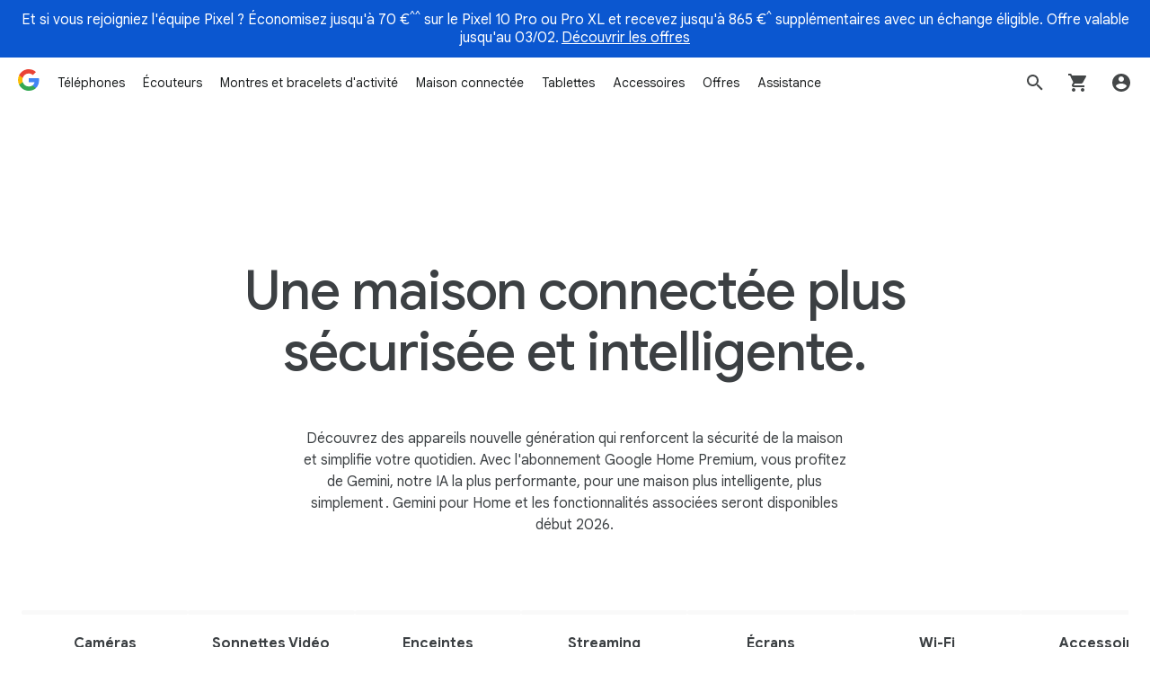

--- FILE ---
content_type: image/svg+xml
request_url: https://storage.googleapis.com/mannequin/blobs/6c08ea8a-a238-43e2-b0e0-c3be0d51e350.svg
body_size: -353
content:
<svg width="32" height="32" viewBox="0 0 32 32" fill="none" xmlns="http://www.w3.org/2000/svg"><path d="M16.064 32l.005-16.02 14.733-8.09v16.17L16.064 32z" fill="#F9AB00"/><path d="M16.06 31.995v-16.02L1.334 7.884V24l14.728 7.995z" fill="#F29900"/><path d="M1.333 7.886l14.728 8.093 14.738-8.093L16.16 0 1.333 7.886z" fill="#FBBC04"/></svg>